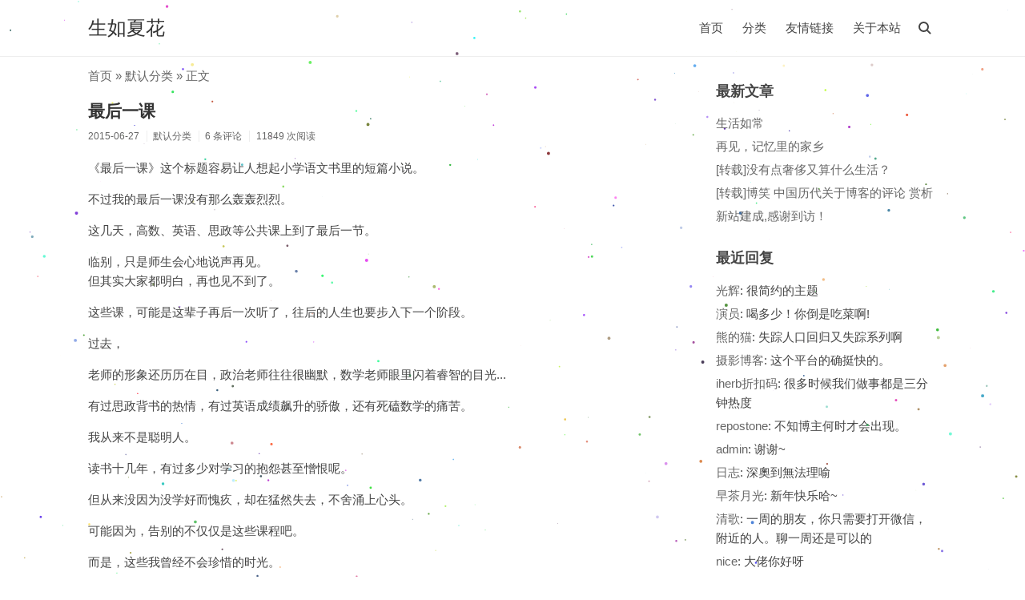

--- FILE ---
content_type: text/html; charset=UTF-8
request_url: https://blog.vg/archives/15/
body_size: 6694
content:
<!DOCTYPE html>
<html>
<head>
<meta charset="UTF-8" />
<meta http-equiv="X-UA-Compatible" content="IE=edge" />
<meta name="viewport" content="width=device-width, initial-scale=1.0" />
<title>最后一课 - 生如夏花</title>
<meta name="description" content="《最后一课》这个标题容易让人想起小学语文书里的短篇小说。不过我的最后一课没有那么轰轰烈烈。这几天，高数、英语、思政等公共课上到了最后一节。临别，只是师生会心地说声再见。但其实大家都明白，再也见不..." />

<!-- APlayer Start -->
<link rel="stylesheet" type="text/css" href="https://blog.vg/usr/plugins/APlayer/assets/dist/APlayer.min.css" />
<script>var APlayers = [];var APlayerOptions = [];</script>
<!-- APlayer End -->
<style type='text/css'>#background {
z-index: -1;
position: fixed;
top: 0;
left: 0;
width: 100%;
height: 100%;
}</style><script>//
var oMeta = document.createElement('meta');oMeta.content = 'never';oMeta.name = 'referrer';document.getElementsByTagName('head')[0].appendChild(oMeta);</script><link rel="stylesheet" href="https://cdn.jsdelivr.net/gh/jielive/initial/style.min.css?ver=2.5.5" />
</head>
<body class="bd">
<!--[if lt IE 9]>
<div class="browsehappy">当前网页可能 <strong>不支持</strong> 您正在使用的浏览器. 为了正常的访问, 请 <a href="https://browsehappy.com/">升级您的浏览器</a>.</div>
<![endif]-->
<header id="header">
<div class="container clearfix">
<div class="site-name">
<p class="site-title">
<a id="logo" href="https://blog.vg/" rel="home">生如夏花</a>
</p>
</div>
<script>function Navswith(){document.getElementById("header").classList.toggle("on")}</script>
<button id="nav-swith" onclick="Navswith()"><span></span></button>
<div id="nav">
<div id="site-search">
<form id="search" method="post" action="https://blog.vg/">
<input type="text" id="s" name="s" class="text" placeholder="输入关键字搜索" required />
<button type="submit"></button>
</form>
</div>
<ul class="nav-menu">
<li><a href="https://blog.vg/">首页</a></li>
<li class="menu-parent"><a>分类</a>
<ul>
<li><a href="https://blog.vg/category/default/" title="默认分类">默认分类</a></li>
</ul>
</li>
<li><a href="https://blog.vg/friend.html" title="友情链接">友情链接</a></li>
<li><a href="https://blog.vg/about.html" title="关于本站">关于本站</a></li>
</ul>
</div>
</div>
</header>
<div id="body">
<div class="container clearfix">
<div id="main">
<div class="breadcrumbs">
<a href="https://blog.vg/">首页</a> &raquo; <a href="https://blog.vg/category/default/">默认分类</a> &raquo; 正文</div>
<article class="post">
<h1 class="post-title"><a href="https://blog.vg/archives/15/">最后一课</a></h1>
<ul class="post-meta">
<li>2015-06-27</li>
<li><a href="https://blog.vg/category/default/">默认分类</a></li>
<li><a href="https://blog.vg/archives/15/#comments">6 条评论</a></li>
<li>11849 次阅读</li>
</ul>
<div class="post-content">
<p>《最后一课》这个标题容易让人想起小学语文书里的短篇小说。</p><p>不过我的最后一课没有那么轰轰烈烈。</p><p>这几天，高数、英语、思政等公共课上到了最后一节。</p><p>临别，只是师生会心地说声再见。<br>但其实大家都明白，再也见不到了。</p><p>这些课，可能是这辈子再后一次听了，往后的人生也要步入下一个阶段。</p><p>过去，</p><p>老师的形象还历历在目，政治老师往往很幽默，数学老师眼里闪着睿智的目光...</p><p>有过思政背书的热情，有过英语成绩飙升的骄傲，还有死磕数学的痛苦。</p><p>我从来不是聪明人。</p><p>读书十几年，有过多少对学习的抱怨甚至憎恨呢。</p><p>但从来没因为没学好而愧疚，却在猛然失去，不舍涌上心头。</p><p>可能因为，告别的不仅仅是这些课程吧。</p><p>而是，这些我曾经不会珍惜的时光。</p><p>这些带给我对老师、同学的回忆，我学习年代喜与悲，上进与堕落的故事。</p></div>
<p class="tags">标签: none</p>
<p class="license">本作品采用 <a href="https://creativecommons.org/licenses/by-sa/4.0/" target="_blank" rel="license nofollow">知识共享署名-相同方式共享 4.0 国际许可协议</a> 进行许可。</p>
</article>
<div id="comments">
<h3>已有 <span class="comment-num">6</span> 条评论</h3>
<ol class="comment-list"><li id="li-comment-184" class="comment-body comment-parent comment-odd">
<div id="comment-184">
<div class="comment-author">
<img class="avatar" loading="lazy" data-src="https://cravatar.cn/avatar/08bcc3c9f57691c927d2a1f5de02d647?s=32&amp;r=G" src="" alt="gouzai" width="32" height="32" /><b>gouzai</b>
</div>
<div class="comment-meta">
<time>June 22nd, 2017 at 12:00 am</time>
</div>
<div class="comment-content">
<p>[love][love][love][love][love][love][love]<br>
师兄你好，我想问你一个问题，不知道你方不方便回答呢？就是如何转载别人的网站的文章到自己的博客上呢？</p></div>
<div class="comment-reply">
<a href="https://blog.vg/archives/15/comment-page-1?replyTo=184#respond-post-15" rel="nofollow" onclick="return TypechoComment.reply('comment-184', 184);">回复</a></div>
</div>
<div class="comment-children">
<ol class="comment-list"><li id="li-comment-186" class="comment-body comment-child comment-level-odd comment-odd comment-by-user">
<div id="comment-186">
<div class="comment-author">
<img class="avatar" loading="lazy" data-src="https://cravatar.cn/avatar/7641340634e5daffb7ebca9a0401d990?s=32&amp;r=G" src="" alt="管理员" width="32" height="32" /><b>管理员</b>
</div>
<div class="comment-meta">
<time>June 26th, 2017 at 12:00 am</time>
</div>
<div class="comment-content">
<p>[扭背]反正我是手动复制的。。是不是想打我</p></div>
<div class="comment-reply">
<a href="https://blog.vg/archives/15/comment-page-1?replyTo=186#respond-post-15" rel="nofollow" onclick="return TypechoComment.reply('comment-186', 186);">回复</a></div>
</div>
<div class="comment-children">
<ol class="comment-list"><li id="li-comment-187" class="comment-body comment-child comment-level-even comment-odd">
<div id="comment-187">
<div class="comment-author">
<img class="avatar" loading="lazy" data-src="https://cravatar.cn/avatar/01fb44cbe1c6304dfa07ed80e4445d7e?s=32&amp;r=G" src="" alt="习近平" width="32" height="32" /><b>习近平</b>
</div>
<div class="comment-meta">
<time>June 26th, 2017 at 12:00 am</time>
</div>
<div class="comment-content">
<p>不想打你， 我能想到的也暂时只有手动复制[鲁拉]</p></div>
<div class="comment-reply">
<a href="https://blog.vg/archives/15/comment-page-1?replyTo=187#respond-post-15" rel="nofollow" onclick="return TypechoComment.reply('comment-187', 187);">回复</a></div>
</div>
</li>
</ol></div>
</li>
</ol></div>
</li>
<li id="li-comment-77" class="comment-body comment-parent comment-even">
<div id="comment-77">
<div class="comment-author">
<img class="avatar" loading="lazy" data-src="https://cravatar.cn/avatar/362d60c58df57c95ec3afc97b67195cc?s=32&amp;r=G" src="" alt="比尔盖茨" width="32" height="32" /><b>比尔盖茨</b>
</div>
<div class="comment-meta">
<time>August 23rd, 2015 at 12:00 am</time>
</div>
<div class="comment-content">
<p>[生日快乐]</p></div>
<div class="comment-reply">
<a href="https://blog.vg/archives/15/comment-page-1?replyTo=77#respond-post-15" rel="nofollow" onclick="return TypechoComment.reply('comment-77', 77);">回复</a></div>
</div>
</li>
<li id="li-comment-57" class="comment-body comment-parent comment-odd">
<div id="comment-57">
<div class="comment-author">
<img class="avatar" loading="lazy" data-src="https://cravatar.cn/avatar/253f29f0b39f1118a98f30bf2a8c3f4f?s=32&amp;r=G" src="" alt="zwj" width="32" height="32" /><b>zwj</b>
</div>
<div class="comment-meta">
<time>July 3rd, 2015 at 12:00 am</time>
</div>
<div class="comment-content">
<p>[拍砖]</p></div>
<div class="comment-reply">
<a href="https://blog.vg/archives/15/comment-page-1?replyTo=57#respond-post-15" rel="nofollow" onclick="return TypechoComment.reply('comment-57', 57);">回复</a></div>
</div>
<div class="comment-children">
<ol class="comment-list"><li id="li-comment-58" class="comment-body comment-child comment-level-odd comment-odd comment-by-user">
<div id="comment-58">
<div class="comment-author">
<img class="avatar" loading="lazy" data-src="https://cravatar.cn/avatar/7641340634e5daffb7ebca9a0401d990?s=32&amp;r=G" src="" alt="zwjsb" width="32" height="32" /><b>zwjsb</b>
</div>
<div class="comment-meta">
<time>July 7th, 2015 at 12:00 am</time>
</div>
<div class="comment-content">
<p>[拍砖]zwjsb</p></div>
<div class="comment-reply">
<a href="https://blog.vg/archives/15/comment-page-1?replyTo=58#respond-post-15" rel="nofollow" onclick="return TypechoComment.reply('comment-58', 58);">回复</a></div>
</div>
</li>
</ol></div>
</li>
</ol><div id="respond-post-15" class="respond">
<div class="cancel-comment-reply">
<a id="cancel-comment-reply-link" href="https://blog.vg/archives/15/#respond-post-15" rel="nofollow" style="display:none" onclick="return TypechoComment.cancelReply();">取消回复</a></div>
<h3 id="response">添加新评论</h3>
<form method="post" action="https://blog.vg/archives/15/comment" id="comment-form" class="comment-form clearfix">
<p class="textarea">
<textarea name="text" id="textarea" placeholder="加入讨论..." required ></textarea>
</p>
<p class="textbutton">
<input type="text" name="author" id="author" class="text" placeholder="称呼 *" value="" required />
<input type="email" name="mail" id="mail" class="text" placeholder="邮箱 *" value="" required />
<input type="url" name="url" id="url" class="text" placeholder="http://" value="" />
<button type="submit" class="submit">提交评论</button>
</p>
</form>
</div>
<script>(function(){window.TypechoComment={dom:function(id){return document.getElementById(id)},create:function(tag,attr){var el=document.createElement(tag);for(var key in attr){el.setAttribute(key,attr[key])}return el},reply:function(cid,coid){var comment=this.dom(cid),parent=comment.parentNode,response=this.dom('respond-post-15'),input=this.dom('comment-parent'),form='form'==response.tagName?response:response.getElementsByTagName('form')[0],textarea=response.getElementsByTagName('textarea')[0];if(null==input){input=this.create('input',{'type':'hidden','name':'parent','id':'comment-parent'});form.appendChild(input)}input.setAttribute('value',coid);if(null==this.dom('comment-form-place-holder')){var holder=this.create('div',{'id':'comment-form-place-holder'});response.parentNode.insertBefore(holder,response)}comment.appendChild(response);this.dom('cancel-comment-reply-link').style.display='';if(null!=textarea&&'text'==textarea.name){textarea.focus()}return false},cancelReply:function(){var response=this.dom('respond-post-15'),holder=this.dom('comment-form-place-holder'),input=this.dom('comment-parent');if(null!=input){input.parentNode.removeChild(input)}if(null==holder){return true}this.dom('cancel-comment-reply-link').style.display='none';holder.parentNode.insertBefore(response,holder);return false}}})();</script>
</div>
<ul class="post-near">
<li>上一篇: <a href="https://blog.vg/archives/13/" title="再见，记忆里的家乡">再见，记忆里的家乡</a></li>
<li>下一篇: <a href="https://blog.vg/archives/26/" title="生活如常">生活如常</a></li>
</ul>
</div>
<div id="secondary">
<section class="widget">
<h3 class="widget-title">最新文章</h3>
<ul class="widget-list">
<li><a href="https://blog.vg/archives/26/">生活如常</a></li>
<li><a href="https://blog.vg/archives/13/">再见，记忆里的家乡</a></li>
<li><a href="https://blog.vg/archives/5/">[转载]没有点奢侈又算什么生活？</a></li>
<li><a href="https://blog.vg/archives/2/">[转载]博笑 中国历代关于博客的评论 赏析 </a></li>
<li><a href="https://blog.vg/archives/1/">新站建成,感谢到访！</a></li>
</ul>
</section>
<section class="widget">
<h3 class="widget-title">最近回复</h3>
<ul class="widget-list">
<li><a href="https://blog.vg/archives/26/comment-page-1#comment-7437" title="来自: 生活如常">光辉</a>: 很简约的主题</li>
<li><a href="https://blog.vg/archives/26/comment-page-1#comment-6996" title="来自: 生活如常">演员</a>: 喝多少！你倒是吃菜啊!</li>
<li><a href="https://blog.vg/archives/26/comment-page-1#comment-6353" title="来自: 生活如常">熊的猫</a>: 失踪人口回归又失踪系列啊</li>
<li><a href="https://blog.vg/archives/26/comment-page-1#comment-4142" title="来自: 生活如常">摄影博客</a>: 这个平台的确挺快的。</li>
<li><a href="https://blog.vg/archives/26/comment-page-1#comment-204" title="来自: 生活如常">iherb折扣码</a>: 很多时候我们做事都是三分钟热度</li>
<li><a href="https://blog.vg/archives/26/comment-page-1#comment-201" title="来自: 生活如常">repostone</a>: 不知博主何时才会出现。</li>
<li><a href="https://blog.vg/friend.html/comment-page-1#comment-200" title="来自: 友情链接">admin</a>: 谢谢~</li>
<li><a title="来自: 此内容被作者隐藏">日志</a>: 深奧到無法理喻</li>
<li><a href="https://blog.vg/friend.html/comment-page-1#comment-198" title="来自: 友情链接">早茶月光</a>: 新年快乐哈~</li>
<li><a title="来自: 此内容被作者隐藏">清歌</a>: 一周的朋友，你只需要打开微信，附近的人。聊一周还是可以的</li>
<li><a href="https://blog.vg/friend.html/comment-page-1#comment-196" title="来自: 友情链接">nice</a>: 大佬你好呀</li>
<li><a title="来自: 此内容被作者隐藏">godaddy</a>: 算了吧goyouhuima.com/</li>
<li><a href="https://blog.vg/friend.html/comment-page-1#comment-194" title="来自: 友情链接">来语直搜</a>: 【给博主的一封简信】
每个独立博客的背后都有一位用心经营的博主，...</li>
<li><a href="https://blog.vg/friend.html/comment-page-1#comment-193" title="来自: 友情链接">早茶月光</a>: 圣诞快乐٩(๑>◡</li>
<li><a href="https://blog.vg/about.html/comment-page-1#comment-192" title="来自: 关于本站">中国梦</a>: [生日快乐]</li>
<li><a href="https://blog.vg/friend.html/comment-page-1#comment-191" title="来自: 友情链接">姜成SEO</a>: [kiss]
深圳SEO博客 http://www.doubis...</li>
<li><a title="来自: 此内容被作者隐藏">家乐泉公司</a>: [yeah][love]</li>
<li><a href="https://blog.vg/friend.html/comment-page-1#comment-189" title="来自: 友情链接">早茶月光</a>: [揉脸]</li>
<li><a href="https://blog.vg/about.html/comment-page-1#comment-188" title="来自: 关于本站">Yu</a>: 偶然间通过某个二货的博客来到这里，发现了这么好看的博客（拿自己的...</li>
<li><a title="来自: 此内容被作者隐藏">习近平</a>: 不想打你， 我能想到的也暂时只有手动复制[鲁拉]</li>
</ul>
</section>
<section class="widget">
<h3 class="widget-title">分类</h3>
<ul class="widget-tile">
<li><a href="https://blog.vg/category/default/">默认分类</a></li></ul>
</section>
<section class="widget">
<h3 class="widget-title">标签</h3>
<ul class="widget-tile">
<li>暂无标签</li>
</ul>
</section>
<section class="widget">
<h3 class="widget-title">归档</h3>
<ul class="widget-list">
<li><a href="https://blog.vg/2019/05/">2019 年 5 月</a></li><li><a href="https://blog.vg/2015/04/">2015 年 4 月</a></li><li><a href="https://blog.vg/2015/02/">2015 年 2 月</a></li><li><a href="https://blog.vg/2015/01/">2015 年 1 月</a></li></ul>
</section>
<section class="widget">
<h3 class="widget-title">其它</h3>
<ul class="widget-list">
<li><a href="https://blog.vg/feed/" target="_blank">文章 RSS</a></li>
<li><a href="https://blog.vg/feed/comments/" target="_blank">评论 RSS</a></li>
</ul>
</section>
</div>
</div>
</div>
<footer id="footer">
<div class="container">
<p>&copy; 2026 <a href="https://blog.vg/">生如夏花</a>. Powered by <a href="http://www.typecho.org" target="_blank">Typecho</a> &amp; <a href="http://www.offodd.com/17.html" target="_blank">Initial</a>.</p>
</div>
</footer>
<script src="https://cdn.jsdelivr.net/gh/jielive/initial/main.min.js?ver=2.5.5"></script>
<!-- APlayer Start -->
<script type="text/javascript" src="https://blog.vg/usr/plugins/APlayer/assets/dist/APlayer.min.js"></script>
<script>
var len = APlayerOptions.length;
for(var i=0;i<len;i++){
    APlayers[i] = new APlayer({
        element: document.getElementById('player' + APlayerOptions[i]['id']),
        narrow: false,
        preload: APlayerOptions[i]['preload'],
        mutex: APlayerOptions[i]['mutex'],
        autoplay: APlayerOptions[i]['autoplay'],
        showlrc: APlayerOptions[i]['showlrc'],
        music: APlayerOptions[i]['music'],
        theme: APlayerOptions[i]['theme']
        });
    APlayers[i].init();
}
</script>
<!-- APlayer End -->

<script src="https://cdn.jsdelivr.net/npm/lazyload@2.0.0-rc.2/lazyload.min.js"></script><script src="https://www.googletagmanager.com/gtag/js?id=G-L92HS0L1BL"></script><script> window.dataLayer = window.dataLayer || [];
  function gtag(){dataLayer.push(arguments);}
  gtag('js', new Date());
  gtag('config', 'G-L92HS0L1BL');

//
var imgs = document.getElementsByTagName('img');
for(i=0;i<imgs.length;i++){
	imgs[i].classList.add('lazyload');
}
lazyload();
//
try{if(/Android|webOS|iPhone|iPod|BlackBerry/i.test(navigator.userAgent)){}else{var canvas=document.createElement('canvas');canvas.id='background';document.getElementsByTagName('body')[0].appendChild(canvas);var ctx=canvas.getContext('2d');canvas.width=window.innerWidth;canvas.height=window.innerHeight;ctx.lineWidth=0.3;ctx.strokeStyle=(new Color(150)).style;var mousePosition={x:30*canvas.width/100,y:30*canvas.height/100};var dots={nb:250,distance:100,d_radius:150,array:[]};function colorValue(min){return Math.floor(Math.random()*255+min)}function createColorStyle(r,g,b){return'rgba('+r+','+g+','+b+', 0.8)'}function mixComponents(comp1,weight1,comp2,weight2){return(comp1*weight1+comp2*weight2)/(weight1+weight2)}function averageColorStyles(dot1,dot2){var color1=dot1.color,color2=dot2.color;var r=mixComponents(color1.r,dot1.radius,color2.r,dot2.radius),g=mixComponents(color1.g,dot1.radius,color2.g,dot2.radius),b=mixComponents(color1.b,dot1.radius,color2.b,dot2.radius);return createColorStyle(Math.floor(r),Math.floor(g),Math.floor(b))}function Color(min){min=min||0;this.r=colorValue(min);this.g=colorValue(min);this.b=colorValue(min);this.style=createColorStyle(this.r,this.g,this.b)}function Dot(){this.x=Math.random()*canvas.width;this.y=Math.random()*canvas.height;this.vx=-.5+Math.random();this.vy=-.5+Math.random();this.radius=Math.random()*2;this.color=new Color()}Dot.prototype={draw:function(){ctx.beginPath();ctx.fillStyle=this.color.style;ctx.arc(this.x,this.y,this.radius,0,Math.PI*2,false);ctx.fill()}};function createDots(){for(i=0;i<dots.nb;i++){dots.array.push(new Dot())}}function moveDots(){for(i=0;i<dots.nb;i++){var dot=dots.array[i];if(dot.y<0||dot.y>canvas.height){dot.vx=dot.vx;dot.vy=-dot.vy}else if(dot.x<0||dot.x>canvas.width){dot.vx=-dot.vx;dot.vy=dot.vy}dot.x+=dot.vx;dot.y+=dot.vy}}function connectDots(){for(i=0;i<dots.nb;i++){for(j=0;j<dots.nb;j++){i_dot=dots.array[i];j_dot=dots.array[j];if((i_dot.x-j_dot.x)<dots.distance&&(i_dot.y-j_dot.y)<dots.distance&&(i_dot.x-j_dot.x)>-dots.distance&&(i_dot.y-j_dot.y)>-dots.distance){if((i_dot.x-mousePosition.x)<dots.d_radius&&(i_dot.y-mousePosition.y)<dots.d_radius&&(i_dot.x-mousePosition.x)>-dots.d_radius&&(i_dot.y-mousePosition.y)>-dots.d_radius){ctx.beginPath();ctx.strokeStyle=averageColorStyles(i_dot,j_dot);ctx.moveTo(i_dot.x,i_dot.y);ctx.lineTo(j_dot.x,j_dot.y);ctx.stroke();ctx.closePath()}}}}}function drawDots(){for(i=0;i<dots.nb;i++){var dot=dots.array[i];dot.draw()}}function animateDots(){ctx.clearRect(0,0,canvas.width,canvas.height);moveDots();drawDots();requestAnimationFrame(animateDots)}createDots();requestAnimationFrame(animateDots)}}catch(e){}</script><script defer src="https://static.cloudflareinsights.com/beacon.min.js/vcd15cbe7772f49c399c6a5babf22c1241717689176015" integrity="sha512-ZpsOmlRQV6y907TI0dKBHq9Md29nnaEIPlkf84rnaERnq6zvWvPUqr2ft8M1aS28oN72PdrCzSjY4U6VaAw1EQ==" data-cf-beacon='{"version":"2024.11.0","token":"c1abc44edd6a40d2b14ebd7967939cae","r":1,"server_timing":{"name":{"cfCacheStatus":true,"cfEdge":true,"cfExtPri":true,"cfL4":true,"cfOrigin":true,"cfSpeedBrain":true},"location_startswith":null}}' crossorigin="anonymous"></script>
</body>
</html>

--- FILE ---
content_type: text/css
request_url: https://blog.vg/usr/plugins/APlayer/assets/dist/APlayer.min.css
body_size: 1475
content:
@font-face{font-family:aplayer-fontello;src:url(font/aplayer-fontello.eot?72550380);src:url(font/aplayer-fontello.eot?72550380#iefix) format("embedded-opentype"),url(font/aplayer-fontello.woff?72550380) format("woff"),url(font/aplayer-fontello.ttf?72550380) format("truetype"),url(font/aplayer-fontello.svg?72550380#fontello) format("svg");font-weight:400;font-style:normal}.aplayer-narrow{width:66px}.aplayer-narrow .aplayer-info{display:none}.aplayer-withlrc.aplayer-narrow{width:106px}.aplayer-withlrc.aplayer .aplayer-pic{height:106px;width:106px}.aplayer-withlrc.aplayer .aplayer-info{margin-left:106px;height:106px}.aplayer-withlrc.aplayer .aplayer-lrc{display:block}.aplayer{font-family:Arial,Helvetica,sans-serif;margin:5px;box-shadow:0 2px 2px 0 rgba(0,0,0,.14),0 3px 1px -2px rgba(0,0,0,.2),0 1px 5px 0 rgba(0,0,0,.12);border-radius:2px;overflow:hidden;-webkit-user-select:none;-moz-user-select:none;-ms-user-select:none;user-select:none;line-height:normal}.aplayer *{box-sizing:content-box}.aplayer [class*=" aplayer-icon-"]:before,.aplayer [class^=aplayer-icon-]:before{font-family:aplayer-fontello;font-style:normal;font-weight:400;display:inline-block;text-decoration:inherit;width:1em;text-align:center;font-variant:normal;text-transform:none;line-height:1em}.aplayer .aplayer-icon-play:before{content:'\e806'}.aplayer .aplayer-icon-pause:before{content:'\e807'}.aplayer .aplayer-icon-to-start:before{content:'\e808'}.aplayer .aplayer-icon-to-end:before{content:'\e809'}.aplayer .aplayer-icon-loop:before{content:'\e803'}.aplayer .aplayer-icon-menu:before{content:'\e80b'}.aplayer .aplayer-icon-volume-off:before{content:'\e800'}.aplayer .aplayer-icon-volume-down:before{content:'\e801'}.aplayer .aplayer-icon-volume-up:before{content:'\e802'}.aplayer .aplayer-lrc-content{display:none}.aplayer .aplayer-pic{position:relative;float:left;height:66px;width:66px;background-image:url(default.jpg);background-size:100%;-webkit-transition:all .3s ease;transition:all .3s ease}.aplayer .aplayer-pic .aplayer-button{position:absolute;color:#fff;border-radius:50%;opacity:.8;cursor:pointer;text-shadow:0 1px 1px rgba(0,0,0,.2);box-shadow:0 1px 1px rgba(0,0,0,.2);background:rgba(0,0,0,.2);-webkit-transition:all .1s ease;transition:all .1s ease}.aplayer .aplayer-pic .aplayer-button:hover{opacity:1}.aplayer .aplayer-pic .aplayer-hide{display:none}.aplayer .aplayer-pic .aplayer-play{width:26px;height:26px;border:2px solid #fff;bottom:50%;right:50%;margin:0 -15px -15px 0}.aplayer .aplayer-pic .aplayer-play .aplayer-icon-play{position:absolute;top:2px;left:4px;font-size:20px;line-height:23px}.aplayer .aplayer-pic .aplayer-pause{width:16px;height:16px;border:2px solid #fff;bottom:4px;right:4px}.aplayer .aplayer-pic .aplayer-pause .aplayer-icon-pause{position:absolute;top:1px;left:2px;font-size:12px;line-height:14px}.aplayer .aplayer-info{margin-left:66px;padding:14px 7px 0 10px;height:66px;box-sizing:border-box}.aplayer .aplayer-info .aplayer-music{overflow:hidden;white-space:nowrap;text-overflow:ellipsis;margin-bottom:17px}.aplayer .aplayer-info .aplayer-music .aplayer-title{font-size:14px}.aplayer .aplayer-info .aplayer-music .aplayer-author{font-size:12px;color:#666}.aplayer .aplayer-info .aplayer-controller{position:relative}.aplayer .aplayer-info .aplayer-controller .aplayer-bar-wrap{margin:0 140px 0 5px}.aplayer .aplayer-info .aplayer-controller .aplayer-bar-wrap .aplayer-bar{position:relative;height:2px;width:100%;background:#cdcdcd;cursor:pointer!important}.aplayer .aplayer-info .aplayer-controller .aplayer-bar-wrap .aplayer-bar .aplayer-bar-click{width:100%;height:14px;position:absolute;top:-6px}.aplayer .aplayer-info .aplayer-controller .aplayer-bar-wrap .aplayer-bar .aplayer-loaded{position:absolute;left:0;top:0;bottom:0;background:#aaa;height:2px;-webkit-transition:all .5s ease;transition:all .5s ease}.aplayer .aplayer-info .aplayer-controller .aplayer-bar-wrap .aplayer-bar .aplayer-played{position:absolute;left:0;top:0;bottom:0;height:2px}.aplayer .aplayer-info .aplayer-controller .aplayer-bar-wrap .aplayer-bar .aplayer-played .aplayer-thumb{position:absolute;top:0;right:5px;margin-top:-4px;margin-right:-10px;height:8px;width:8px;border-radius:50%;background:#fff;cursor:pointer!important}.aplayer .aplayer-info .aplayer-controller .aplayer-time{position:absolute;right:0;bottom:-5px;height:17px;color:#999;font-size:11px}.aplayer .aplayer-info .aplayer-controller .aplayer-time i{color:#666;font-size:15px;cursor:pointer;-webkit-transition:all .2s ease;transition:all .2s ease}.aplayer .aplayer-info .aplayer-controller .aplayer-time i.aplayer-icon-loop{margin-right:4px}.aplayer .aplayer-info .aplayer-controller .aplayer-time i.aplayer-noloop{color:#ddd}.aplayer .aplayer-info .aplayer-controller .aplayer-time i.aplayer-noloop:hover{color:#bbb}.aplayer .aplayer-info .aplayer-controller .aplayer-time i:hover{color:#000}.aplayer .aplayer-info .aplayer-controller .aplayer-time.aplayer-time-narrow .aplayer-icon-loop,.aplayer .aplayer-info .aplayer-controller .aplayer-time.aplayer-time-narrow .aplayer-icon-menu{display:none}.aplayer .aplayer-info .aplayer-controller .aplayer-volume-wrap{position:relative;display:inline-block;margin-left:3px;cursor:pointer!important}.aplayer .aplayer-info .aplayer-controller .aplayer-volume-wrap:hover .aplayer-volume-bar-wrap{display:block}.aplayer .aplayer-info .aplayer-controller .aplayer-volume-wrap .aplayer-volume-bar-wrap{display:none;position:absolute;bottom:17px;right:-5px;width:25px;height:40px;z-index:2}.aplayer .aplayer-info .aplayer-controller .aplayer-volume-wrap .aplayer-volume-bar-wrap .aplayer-volume-bar{position:absolute;bottom:0;right:10px;width:5px;height:35px;background:#aaa}.aplayer .aplayer-info .aplayer-controller .aplayer-volume-wrap .aplayer-volume-bar-wrap .aplayer-volume-bar .aplayer-volume{position:absolute;bottom:0;right:0;width:5px;-webkit-transition:all .1s ease;transition:all .1s ease}.aplayer .aplayer-lrc{display:none;position:relative;height:40px;background:#fff;text-align:center;overflow:hidden;margin:-10px 0 10px}.aplayer .aplayer-lrc:before{top:0;height:10%;background:-webkit-linear-gradient(top,#fff,hsla(0,0%,100%,0));background:-webkit-gradient(linear,left top,left bottom,from(#fff),to(hsla(0,0%,100%,0)));background:linear-gradient(180deg,#fff 0,hsla(0,0%,100%,0));filter:progid:DXImageTransform.Microsoft.gradient(startColorstr='#ffffff',endColorstr='#00ffffff',GradientType=0)}.aplayer .aplayer-lrc:after,.aplayer .aplayer-lrc:before{position:absolute;z-index:1;display:block;overflow:hidden;width:100%;content:' '}.aplayer .aplayer-lrc:after{bottom:0;height:33%;background:-webkit-linear-gradient(bottom,#fff,hsla(0,0%,100%,0));background:-webkit-gradient(linear,left bottom,left top,from(#fff),to(hsla(0,0%,100%,0)));background:linear-gradient(0deg,#fff 0,hsla(0,0%,100%,0));filter:progid:DXImageTransform.Microsoft.gradient(startColorstr='#00ffffff',endColorstr='#ffffff',GradientType=0)}.aplayer .aplayer-lrc p{font-size:12px;color:#666;line-height:20px!important;height:20px!important;padding:0!important;margin:0!important;-webkit-transition:all .5s ease-out;transition:all .5s ease-out;opacity:.4;overflow:hidden}.aplayer .aplayer-lrc p.aplayer-lrc-current{opacity:1}.aplayer .aplayer-lrc .aplayer-lrc-contents{width:100%;-webkit-transition:all .5s ease-out;transition:all .5s ease-out}.aplayer .aplayer-list{max-height:300px;overflow:auto;-webkit-transition:max-height .3s ease;transition:max-height .3s ease}.aplayer .aplayer-list.aplayer-list-hide{max-height:0}.aplayer .aplayer-list::-webkit-scrollbar{width:.5em}.aplayer .aplayer-list::-webkit-scrollbar-track{background-color:#f9f9f9}.aplayer .aplayer-list::-webkit-scrollbar-thumb{border-radius:3px;background-color:#eee}.aplayer .aplayer-list::-webkit-scrollbar-thumb:hover{background-color:#ccc}.aplayer .aplayer-list ol{list-style-type:none;margin:0;padding:0}.aplayer .aplayer-list ol li{position:relative;height:32px;line-height:32px;padding:0 15px;font-size:12px;border-top:1px solid #e9e9e9;cursor:pointer;-webkit-transition:all .2s ease;transition:all .2s ease;overflow:hidden}.aplayer .aplayer-list ol li:hover{background:#efefef}.aplayer .aplayer-list ol li.aplayer-list-light{background:#e9e9e9}.aplayer .aplayer-list ol li.aplayer-list-light .aplayer-list-cur{display:inline-block}.aplayer .aplayer-list ol li .aplayer-list-cur{display:none;width:3px;height:22px;position:absolute;left:0;top:5px;cursor:pointer}.aplayer .aplayer-list ol li .aplayer-list-index{color:#666;margin-right:12px;cursor:pointer}.aplayer .aplayer-list ol li .aplayer-list-author{color:#666;float:right;cursor:pointer}